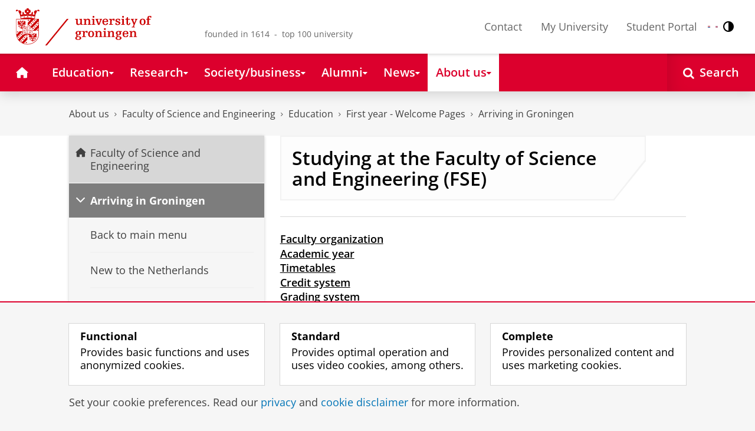

--- FILE ---
content_type: text/html;charset=UTF-8
request_url: https://www.rug.nl/fse/education/welcome-packages/bsc/bsc-iem/arriving/studying-at-the-faculty-of-science-and-engineering-fse?lang=en
body_size: 10123
content:
<!DOCTYPE html><html prefix="og: http://ogp.me/ns# article: http://ogp.me/ns/article#" lang="en" data-tag-manager-id="GTM-WLHD85V"><head><META http-equiv="Content-Type" content="text/html; charset=UTF-8">
<meta content="NOODP" name="ROBOTS">
<meta content="en" http-equiv="Content-Language">
<title>Studying at the Faculty of Science and Engineering (FSE) | Arriving in Groningen | University of Groningen</title>
<link rel="alternate" hreflang="en" href="https://www.rug.nl/fse/education/welcome-packages/bsc/bsc-iem/arriving/studying-at-the-faculty-of-science-and-engineering-fse?lang=en" />
<link rel="alternate" hreflang="x-default" href="https://www.rug.nl/fse/education/welcome-packages/bsc/bsc-iem/arriving/studying-at-the-faculty-of-science-and-engineering-fse" />
<meta charset="utf-8">
<meta content="telephone=no" name="format-detection">
<meta content="summary" name="twitter:card">
<meta content="article" property="og:type">
<meta content="https://www.rug.nl/fse/education/welcome-packages/bsc/bsc-iem/arriving/studying-at-the-faculty-of-science-and-engineering-fse" property="og:url">
<meta content="2023-04-20T13:11+01:00" property="article:published_time">
<meta content="2025-10-02T09:43+01:00" property="article:modified_time">
<meta property="og:title" content="Studying at the Faculty of Science and Engineering (FSE)">
<meta property="og:description" content="Studying at the FSE">
<meta property="og:site_name" content="University of Groningen">
<link href="/_definition/shared/css/jquery-smoothness/jquery-ui.min.css?version=2025-12-11" rel="stylesheet">
<link href="/_definition/shared/css/styles_v2.css?version=2025-12-11" rel="stylesheet" type="text/css">
<link href="/_definition/shared/css/fotorama.css?version=2025-12-11" rel="stylesheet" type="text/css">
<link href="/_definition/shared/images/favicons/apple-touch-icon-57x57.png" sizes="57x57" rel="apple-touch-icon">
<link href="/_definition/shared/images/favicons/apple-touch-icon-114x114.png" sizes="114x114" rel="apple-touch-icon">
<link href="/_definition/shared/images/favicons/apple-touch-icon-72x72.png" sizes="72x72" rel="apple-touch-icon">
<link href="/_definition/shared/images/favicons/apple-touch-icon-144x144.png" sizes="144x144" rel="apple-touch-icon">
<link href="/_definition/shared/images/favicons/apple-touch-icon-60x60.png" sizes="60x60" rel="apple-touch-icon">
<link href="/_definition/shared/images/favicons/apple-touch-icon-120x120.png" sizes="120x120" rel="apple-touch-icon">
<link href="/_definition/shared/images/favicons/apple-touch-icon-76x76.png" sizes="76x76" rel="apple-touch-icon">
<link href="/_definition/shared/images/favicons/apple-touch-icon-152x152.png" sizes="152x152" rel="apple-touch-icon">
<link href="/_definition/shared/images/favicons/icon.ico" rel="shortcut icon">
<meta content="user-scalable=1, initial-scale=1.0" name="viewport">
<template data-alertsurl="" id="alertsConfig"></template>
<script src="/_definition/shared/js/jquery.js?version=2025-12-11" type="text/javascript"></script><script src="/_definition/shared/js/ucms.js?version=2025-12-11" type="text/javascript"></script><script src="/_definition/shared/js/jquery-ui.js?version=2025-12-11" type="text/javascript"></script><script src="/_definition/shared/js/js-cookie.js?version=2025-12-11" type="text/javascript"></script><script src="/_definition/shared/js/md5.js?version=2025-12-11" type="text/javascript"></script><script src="/_definition/shared/js/rug-shared.js?version=2025-12-11" type="text/javascript"></script><script src="/_definition/shared/js/jquery.dialogoptions.js?version=2025-12-11" type="text/javascript"></script><script src="/_definition/shared/js/jquery.dialogoptions-rug.js?version=2025-12-11" type="text/javascript"></script><script src="/_definition/shared/js/imagesloaded.js?version=2025-12-11" type="text/javascript"></script><script src="/_definition/shared/js/jquery.mobile.custom.min.js?version=2025-12-11" type="text/javascript"></script><script src="/_definition/shared/js/fotorama.js?version=2025-12-11" type="text/javascript"></script><script src="/_definition/shared/js/interface.bundle.js?version=2025-12-11" type="text/javascript"></script><script type="text/javascript" src="/_definition/shared/js/cross-frame.js?version=2025-12-11"></script>
</head>
<body itemtype="https://schema.org/WebPage" itemscope="itemscope" id="top" class="page--generalarticle"><!--googleoff: all-->
<noscript>
<strong>Javascript must be enabled for the correct page display</strong>
</noscript>
<!--Google Tag Manager (noscript)-->
<noscript>
<iframe style="display:none;visibility:hidden" width="0" height="0" src="https://www.googletagmanager.com/ns.html?id=GTM-WLHD85V"></iframe>
</noscript>
<!--End Google Tag Manager (no script)-->
<script src="/_definition/shared/js/contrastmode.js"></script><a href="#main" class="rug-hidden-visually rug-hidden-visually--focusable">Skip to Content</a><a href="#nav" class="rug-hidden-visually rug-hidden-visually--focusable">Skip to Navigation</a>
<!--portal context: /-->
<header data-toggle-group="mainmenu" data-toggle-class="rug-site-header--open" data-toggle-id="menu-show" class="rug-site-header js--togglable-item js--sticky-header"><div class="rug-wrapper rug-wrapper--big rug-wrapper--flush">
<div class="rug-site-header__bar">
<a class="rug-site-header__item" accesskey="1" href="https://www.rug.nl/"><img class="rug-site-logo" src="/_definition/shared/images/logo--en.svg" alt="University of Groningen"><span class="rug-hidden-visually">University of Groningen</span></a><span class="rug-site-header__item"><span class="rug-site-header__text rug-site-header__slogan rug-hidden-l">founded in 1614 &nbsp;-&nbsp; top 100 university</span></span>
<div class="rug-site-header__item rug-site-header__item--close">
<a href="#" data-toggle-group="mainmenu" data-toggle-class="rug-toggleable" data-toggle-id="menu-hide" class="rug-button rug-font-white rug-button--nav js--togglable-switch">Close<span class="rug-icon rug-icon--l rug-icon--close rug-ml-xxs" aria-hidden="true"></span></a>
</div>
<nav class="rug-site-header__item">
<ul class="rug-nav--meta rug-mr-xs">
<li class="rug-nav--meta__item rug-nav--meta__item--mobile">
<a href="#" data-toggle-group="mainmenu" data-toggle-class="rug-toggleable" data-toggle-id="menu-show" class="js-id--main_menu_toggle js--togglable-switch rug-font-black"><span class="rug-icon rug-icon--menu rug-icon--xl" aria-hidden="true"></span><span class="rug-hidden-visually">Menu and search</span></a>
</li>
<li class="rug-nav--meta__item">
<a href="/about-ug/contact/" accesskey="5" class="rug-nav--meta__link js--main-menu-clone">Contact</a>
</li>
<li class="rug-nav--meta__item">
<a href="https://myuniversity.rug.nl/infonet/medewerkers/dashboard/" accesskey="5" class="rug-nav--meta__link js--main-menu-clone">My University</a>
</li>
<li class="rug-nav--meta__item">
<a href="https://brightspace.rug.nl/" accesskey="5" class="rug-nav--meta__link js--main-menu-clone">Student Portal</a>
</li>
<li class="rug-nav--meta__item rug-language-select" title="Language select">
<button data-postfix="" data-language="nl" class="rug-mr-xs rug-button--language-select"><span class="rug-flag-icon rug-flag-icon-nl"></span><span class="rug-hidden-visually">Nederlands</span></button><button data-postfix="" data-language="en" class="rug-mr-xs rug-button--language-select"><span class="rug-flag-icon rug-flag-icon-en"></span><span class="rug-hidden-visually">English</span></button>
</li>
<li class="rug-nav--meta__item" title="Contrast modus">
<button class="rug-mr-xs rug-button--contrast-select"><span class="rug-icon rug-icon--contrast"></span><span class="rug-hidden-visually">Contrast modus</span></button>
</li>
</ul>
</nav>
<nav class="rug-site-header__item">
<ul class="rug-nav--meta">
<li class="rug-nav--meta__item rug-nav--meta__item--mobile">
<a href="/search/" class="rug-font-black"><span class="rug-icon rug-icon--search rug-icon--xl" aria-hidden="true"></span><span class="rug-hidden-visually">Search page</span></a>
</li>
</ul>
</nav>
</div>
</div><template id="cookie-alert-html">&lt;div class="rug-mask js--requires-cookie-consent-trigger"&gt;&lt;div class="rug-warning--overlay rug-hidden rug-theme--content"&gt;&lt;span class="rug-icon rug-icon--close rug-absolute rug-absolute--top-right rug-mt-xs rug-mr-xs rug-cursor--pointer js--requires-cookie-consent-close"/&gt;&lt;div class="rug-notification--info rug-p js-id--alert"&gt;&lt;span class="rug-icon rug-icon--warn rug-icon--xl rug-mr-s" aria-hidden="true"/&gt;&lt;p&gt;We need your permission for setting certain cookies to be able to show this content.&lt;/p&gt;&lt;p&gt;You can &lt;button class="rug-inline-button js--cookie-consent-popup"&gt;change your cookie settings&lt;/button&gt;.&lt;/p&gt;&lt;/div&gt;&lt;/div&gt;&lt;/div&gt;</template><template id="cookie-consent-conf">
					{
						"requiresCookieConsentCheck": "true",
						"checkedCookieConsent": "no",
						"hasCookieConsent": "no"
					}
				</template><script src="/_definition/shared/js/init-cookies.js?version=2025-12-11" type="text/javascript"></script>
<div class="rug-background-menu rug-shadow-box-inset">
<div class="rug-wrapper rug-wrapper--big rug-wrapper--flush">
<form name="gs" id="search-form" action="/search/" class="rug-site-search rug-mb-0">
<fieldset class="rug-mb-0 rug-shadow-box">
<legend class="rug-hidden-visually">Search</legend><label for="searchtext" class="rug-hidden-visually">Search</label><input placeholder="Keywords..." id="searchtext" type="text" accesskey="4" autocomplete="off" role="combobox" aria-haspopup="false" name="search" class="rug-site-search__input q text"><input value="true" name="isNewSearch" type="hidden"><button type="submit" class="rug-site-search__button"><span class="rug-icon rug-icon--l rug-icon--search" aria-hidden="true"></span><span class="rug-hidden-visually">Search</span></button>
</fieldset>
</form>
<nav class="rug-nav--main__container">
<ul class="rug-nav--main" id="nav">
<li class="rug-nav--main__item">
<a href="/" data-path="/" class="rug-nav--main__button"><span class="rug-icon rug-icon--home" aria-hidden="true"></span><span class="rug-hidden-visually">Home</span></a>
</li>
<li data-path="/education/index.xml" class="rug-nav--main__item">
<a aria-expanded="false" aria-controls="rug-nav--flyout-1" href="/education/" class="rug-nav--main__link rug-nav--main__link-menu  js--noclick-m"><span>Education</span><span class="rug-icon rug-icon--s rug-icon--caret-down rug-nav--main__icon" aria-hidden="true"></span></a>
<div id="rug-nav--flyout-1" class="rug-nav--flyout">
<div class="rug-layout">
<div class="rug-layout__item rug-layout__item">
<ul class="rug-nav--flyout__list">
<li class="rug-nav--flyout__item">
<span class="rug-link--caret"></span><a href="/education/" class="rug-nav--flyout__link">Education</a>
</li>
<li class="rug-nav--flyout__item">
<span class="rug-link--caret"></span><a href="/education/application-enrolment-tuition-fees/" class="rug-nav--flyout__link">Application, registration and tuition fees</a>
</li>
<li class="rug-nav--flyout__item">
<span class="rug-link--caret"></span><a href="/education/bachelor/" class="rug-nav--flyout__link">Bachelors</a>
</li>
<li class="rug-nav--flyout__item">
<span class="rug-link--caret"></span><a href="/education/master/" class="rug-nav--flyout__link">Masters</a>
</li>
<li class="rug-nav--flyout__item">
<span class="rug-link--caret"></span><a href="/education/exchange/" class="rug-nav--flyout__link">Exchange</a>
</li>
<li class="rug-nav--flyout__item">
<span class="rug-link--caret"></span><a href="/education/phd-programmes/" class="rug-nav--flyout__link">PhD programmes</a>
</li>
<li class="rug-nav--flyout__item">
<span class="rug-link--caret"></span><a href="/education/summer-winter-schools/" class="rug-nav--flyout__link">Summer / Winter schools</a>
</li>
<li class="rug-nav--flyout__item">
<span class="rug-link--caret"></span><a href="/society-business/knowledge-and-learning/" class="rug-nav--flyout__link">Knowledge and learning</a>
</li>
<li class="rug-nav--flyout__item">
<span class="rug-link--caret"></span><a href="/education/contact/#prospectives" class="rug-nav--flyout__link">Contact</a>
</li>
</ul>
</div>
</div>
</div>
</li>
<li data-path="/research/index.xml" class="rug-nav--main__item">
<a aria-expanded="false" aria-controls="rug-nav--flyout-2" href="/research/" class="rug-nav--main__link rug-nav--main__link-menu  js--noclick-m"><span>Research</span><span class="rug-icon rug-icon--s rug-icon--caret-down rug-nav--main__icon" aria-hidden="true"></span></a>
<div id="rug-nav--flyout-2" class="rug-nav--flyout rug-nav--flyout--discoverable">
<div class="rug-layout">
<div class="rug-layout__item rug-layout__item rug-width-m-12-24">
<ul class="rug-nav--flyout__list">
<li class="rug-nav--flyout__item">
<span class="rug-link--caret"></span><a href="/research/" class="rug-nav--flyout__link">Research</a>
</li>
<li class="rug-nav--flyout__item">
<span class="rug-link--caret"></span><a href="/research/researchthemes/" class="rug-nav--flyout__link">Research themes</a>
</li>
<li class="rug-nav--flyout__item">
<span class="rug-link--caret"></span><a href="/research/onderzoekscentra-en-instituten/" class="rug-nav--flyout__link">Research centres and institutes</a>
</li>
<li class="rug-nav--flyout__item">
<span class="rug-link--caret"></span><a href="/education/phd-programmes/" class="rug-nav--flyout__link">PhD programmes</a>
</li>
<li class="rug-nav--flyout__item">
<span class="rug-link--caret"></span><a href="/research/research-portal" class="rug-nav--flyout__link">Find research and researchers</a>
</li>
<li class="rug-nav--flyout__item">
<span class="rug-link--caret"></span><a href="/research/podcasts/university-of-groningen-podcasts" class="rug-nav--flyout__link">Podcasts</a>
</li>
<li class="rug-nav--flyout__item">
<span class="rug-link--caret"></span><a href="/research/video-slider/" class="rug-nav--flyout__link">Research videos</a>
</li>
<li class="rug-nav--flyout__item">
<span class="rug-link--caret"></span><a href="/research/openscience/" class="rug-nav--flyout__link">Open Science</a>
</li>
<li class="rug-nav--flyout__item">
<span class="rug-link--caret"></span><a href="/research/research-support-portal/" class="rug-nav--flyout__link">Research Support Portal</a>
</li>
</ul>
</div>
<div class="rug-layout__item rug-width-m-12-24 js--show-random-child rug-pl-l">
<a href="/library/" class="rug-nav--flyout__link-image">
<figure class="rug-mb-s">
<img src="/medicallibrary/images/verwerken.jpg" alt=""></figure>Library</a>
</div>
</div>
</div>
</li>
<li data-path="/society-business/index.xml" class="rug-nav--main__item">
<a aria-expanded="false" aria-controls="rug-nav--flyout-3" href="/society-business/" class="rug-nav--main__link rug-nav--main__link-menu  js--noclick-m"><span>Society/business</span><span class="rug-icon rug-icon--s rug-icon--caret-down rug-nav--main__icon" aria-hidden="true"></span></a>
<div id="rug-nav--flyout-3" class="rug-nav--flyout">
<div class="rug-layout">
<div class="rug-layout__item rug-layout__item">
<ul class="rug-nav--flyout__list">
<li class="rug-nav--flyout__item">
<span class="rug-link--caret"></span><a href="/society-business/" class="rug-nav--flyout__link">Society/business</a>
</li>
<li class="rug-nav--flyout__item">
<span class="rug-link--caret"></span><a href="/society-business/knowledge-and-learning/" class="rug-nav--flyout__link">Knowledge and learning</a>
</li>
<li class="rug-nav--flyout__item">
<span class="rug-link--caret"></span><a href="/society-business/collaborating-with-the-university-of-groningen/" class="rug-nav--flyout__link">Collaborating with the UG</a>
</li>
<li class="rug-nav--flyout__item">
<span class="rug-link--caret"></span><a href="/society-business/young-talent/" class="rug-nav--flyout__link">Young talent</a>
</li>
<li class="rug-nav--flyout__item">
<span class="rug-link--caret"></span><a href="/society-business/schools-for-science-society/" class="rug-nav--flyout__link">Schools for Science &amp; Society</a>
</li>
</ul>
</div>
</div>
</div>
</li>
<li data-path="/alumni/index.xml" class="rug-nav--main__item">
<a aria-expanded="false" aria-controls="rug-nav--flyout-4" href="/alumni/" class="rug-nav--main__link rug-nav--main__link-menu  js--noclick-m"><span>Alumni</span><span class="rug-icon rug-icon--s rug-icon--caret-down rug-nav--main__icon" aria-hidden="true"></span></a>
<div id="rug-nav--flyout-4" class="rug-nav--flyout">
<div class="rug-layout">
<div class="rug-layout__item rug-layout__item">
<ul class="rug-nav--flyout__list">
<li class="rug-nav--flyout__item">
<span class="rug-link--caret"></span><a href="/alumni/" class="rug-nav--flyout__link">Alumni</a>
</li>
<li class="rug-nav--flyout__item">
<span class="rug-link--caret"></span><a href="/alumni/for-alumni/alumnidag2024/terugblik-alumnidag-2024" class="rug-nav--flyout__link">Terugblik Alumnidag 2024</a>
</li>
<li class="rug-nav--flyout__item">
<span class="rug-link--caret"></span><a href="/alumni/for-alumni/" class="rug-nav--flyout__link">For alumni</a>
</li>
<li class="rug-nav--flyout__item">
<span class="rug-link--caret"></span><a href="/alumni/about-alumni/" class="rug-nav--flyout__link">About alumni</a>
</li>
<li class="rug-nav--flyout__item">
<span class="rug-link--caret"></span><a href="/alumni/magazines-and-newsletters/" class="rug-nav--flyout__link">Magazines and newsletters</a>
</li>
<li class="rug-nav--flyout__item">
<span class="rug-link--caret"></span><a href="/alumni/support-research-and-education/" class="rug-nav--flyout__link">Support research and education</a>
</li>
<li class="rug-nav--flyout__item">
<span class="rug-link--caret"></span><a href="/alumni/magazines-and-newsletters/broerstraat-5/wijzigingen-doorgeven-registratie-en-abonnementen" class="rug-nav--flyout__link">Update your information</a>
</li>
<li class="rug-nav--flyout__item">
<span class="rug-link--caret"></span><a href="/alumni/contact/" class="rug-nav--flyout__link">Contact</a>
</li>
</ul>
</div>
</div>
</div>
</li>
<li data-path="/magazine/index.xml" class="rug-nav--main__item">
<a aria-expanded="false" aria-controls="rug-nav--flyout-5" href="/magazine/" class="rug-nav--main__link rug-nav--main__link-menu  js--noclick-m"><span>News</span><span class="rug-icon rug-icon--s rug-icon--caret-down rug-nav--main__icon" aria-hidden="true"></span></a>
<div id="rug-nav--flyout-5" class="rug-nav--flyout">
<div class="rug-layout">
<div class="rug-layout__item rug-layout__item">
<ul class="rug-nav--flyout__list">
<li class="rug-nav--flyout__item">
<span class="rug-link--caret"></span><a href="/magazine/" class="rug-nav--flyout__link">Magazine</a>
</li>
<li class="rug-nav--flyout__item">
<span class="rug-link--caret"></span><a href="/news/" class="rug-nav--flyout__link">News overview</a>
</li>
<li class="rug-nav--flyout__item">
<span class="rug-link--caret"></span><a href="/about-ug/latest-news/" class="rug-nav--flyout__link">Latest news</a>
</li>
</ul>
</div>
</div>
</div>
</li>
<li data-path="/about-ug/index.xml" class="rug-nav--main__item">
<a aria-expanded="false" aria-controls="rug-nav--flyout-6" href="/about-ug/" class="rug-nav--main__link rug-nav--main__link-menu  js--noclick-m"><span>About us</span><span class="rug-icon rug-icon--s rug-icon--caret-down rug-nav--main__icon" aria-hidden="true"></span></a>
<div id="rug-nav--flyout-6" class="rug-nav--flyout">
<div class="rug-layout">
<div class="rug-layout__item rug-layout__item">
<ul class="rug-nav--flyout__list">
<li class="rug-nav--flyout__item">
<span class="rug-link--caret"></span><a href="/about-ug/" class="rug-nav--flyout__link">About us</a>
</li>
<li class="rug-nav--flyout__item">
<span class="rug-link--caret"></span><a href="/about-ug/latest-news/" class="rug-nav--flyout__link">Latest news</a>
</li>
<li class="rug-nav--flyout__item">
<span class="rug-link--caret"></span><a href="/about-ug/profile/" class="rug-nav--flyout__link">Profile</a>
</li>
<li class="rug-nav--flyout__item">
<span class="rug-link--caret"></span><a href="/about-ug/policy-and-strategy/" class="rug-nav--flyout__link">Policy and strategy</a>
</li>
<li class="rug-nav--flyout__item">
<span class="rug-link--caret"></span><a href="/about-ug/organization/" class="rug-nav--flyout__link">Organization</a>
</li>
<li class="rug-nav--flyout__item">
<span class="rug-link--caret"></span><a href="/about-ug/work-with-us/" class="rug-nav--flyout__link">Working at the University of Groningen</a>
</li>
<li class="rug-nav--flyout__item">
<span class="rug-link--caret"></span><a href="/about-ug/contact/" class="rug-nav--flyout__link">Contact and practical matters</a>
</li>
</ul>
</div>
</div>
</div>
</li>
<li class="rug-nav--main__item rug-nav--main__item--search">
<div class="js--rug-nav--main__search rug-nav--main__search-container">
<button aria-label="Open Search" data-search-link="/search/" class="rug-nav--main__button rug-nav--main__button--last rug-nav--main__search-button rug-text-nowrap"><span class="rug-icon rug-icon--search" aria-hidden="true"></span><span class="rug-hidden-l rug-ml-xs" aria-hidden="true">Search</span></button>
<div class="rug-nav--main__search-form-group rug-form-group rug-nav--main__search-form-group--hidden">
<form action="/search/">
<span class="rug-form-group-input-container"><input aria-label="Keywords..." placeholder="Keywords..." type="text" name="search" class="rug-form-input-text"></span><button aria-label="Search" type="submit"><span class="rug-icon rug-icon--l rug-icon--search"></span></button>
</form>
</div>
</div>
</li>
</ul>
</nav>
</div>
</div>
</header>
<div class="rug-wrapper rug-wrapper--knee-high">
<template data-active-sub-menu-1="a2d757fb-e6e4-4059-93c1-937d05527e24-33.34" data-active-sub-menu-2="5d18ac89-f866-4bce-a4f0-cbdc3c2037f0-36.155" data-active-sub-menu-3="c740f380-7a8d-4581-9f0d-df76dd5e4585-1.1" data-active-sub-menu-4="4d2abe84-2c53-4402-b80e-084711160376-33.31" data-active-sub-menu-5="ccd037f7-a632-4b1c-994d-1f00eaed2dee-33.36" data-active-top-menu="/about-ug/index.xml" id="navigation-data"></template>
<div class="rug-breadcrumbs js--shrink-to-fit" itemprop="breadcrumb" itemscope="" itemtype="https://schema.org/BreadcrumbList">
<span itemprop="itemListElement" itemscope="" itemtype="https://schema.org/ListItem">
<meta content="About us" itemprop="name">
<meta content="1" itemprop="position">
<a class="rug-breadcrumbs__link js--shrinkable" href="/about-ug/" itemprop="item">About us</a></span><span class="rug-icon rug-icon--angle-right rug-breadcrumbs__divider"></span><span itemprop="itemListElement" itemscope="" itemtype="https://schema.org/ListItem">
<meta content="Faculty of Science and Engineering" itemprop="name">
<meta content="2" itemprop="position">
<a class="rug-breadcrumbs__link js--shrinkable" href="/fse/" itemprop="item">Faculty of Science and Engineering</a></span><span class="rug-icon rug-icon--angle-right rug-breadcrumbs__divider"></span><span itemprop="itemListElement" itemscope="" itemtype="https://schema.org/ListItem">
<meta content="Education" itemprop="name">
<meta content="3" itemprop="position">
<a class="rug-breadcrumbs__link js--shrinkable" href="/fse/education/" itemprop="item">Education</a></span><span class="rug-icon rug-icon--angle-right rug-breadcrumbs__divider"></span><span itemprop="itemListElement" itemscope="" itemtype="https://schema.org/ListItem">
<meta content="First year - Welcome Pages" itemprop="name">
<meta content="4" itemprop="position">
<a class="rug-breadcrumbs__link js--shrinkable" href="/fse/education/welcome-packages/" itemprop="item">First year - Welcome Pages</a></span><span class="rug-icon rug-icon--angle-right rug-breadcrumbs__divider"></span><span itemprop="itemListElement" itemscope="" itemtype="https://schema.org/ListItem">
<meta content="Arriving in Groningen" itemprop="name">
<meta content="5" itemprop="position">
<a class="rug-breadcrumbs__link js--shrinkable" href="/fse/education/welcome-packages/bsc/bsc-iem/arriving/" itemprop="item">Arriving in Groningen</a></span>
</div>
</div>
<template id="navigation-active-content" data-active-content="eb91c35c-c589-4eca-93b9-e9c43208d677-33.36"></template>
<!--googleon: all--><div class="rug-button rug-button--medium rug-button--toTop js--scrolltop">
<span class="rug-icon rug-icon--angle-up"></span>
</div><div class="rug-background-white" id="main">
<div id="content" class="rug-wrapper rug-wrapper--overlay">
<div class="rug-layout">
<div class="rug-layout__item rug-width-m-8-24">
<div class="rug-mb">
<nav>
<ul data-toggle-group="mainmenu" data-toggle-class="rug-block-max-m" data-toggle-id="menu-show" class="js--id-content-menu rug-nav--secondary rug-shadow-box js--togglable-item">
				<li class="rug-nav--secondary__item rug-block-max-m ">
<a aria-controls="menu-main-submenu" aria-expanded="false" href="#" data-toggle-mode="togglable" data-toggle-group="submenu" data-toggle-class="rug-nav--secondary__link--selected" data-toggle-id="menu-main" class="rug-nav--secondary__link js--togglable-switch">HOME</a>
<ul data-toggle-group="submenu" data-toggle-class="rug-block" data-toggle-id="menu-main" class="js-id--mobilehome rug-nav--secondary__sub rug-nav--secondary__sub--hidden js--togglable-item" id="menu-main-submenu">
<li data-menu-id="510d8573-cf08-4df5-beaf-72e59fc08035-33.14" class="rug-nav--secondary__sub__item">
<a href="/education/" class="rug-nav--secondary__sub__link"><span class="rug-nav--secondary__sub__link-text">Education</span></a>
</li>
<li data-menu-id="3ae46c16-ad2e-444e-a43f-af867c3010a1-36.154" class="rug-nav--secondary__sub__item">
<a href="/research/" class="rug-nav--secondary__sub__link"><span class="rug-nav--secondary__sub__link-text">Research</span></a>
</li>
<li data-menu-id="6728218e-6801-4701-a152-95d1eb7068fb-33.35" class="rug-nav--secondary__sub__item">
<a href="/society-business/" class="rug-nav--secondary__sub__link"><span class="rug-nav--secondary__sub__link-text">Society/business</span></a>
</li>
<li data-menu-id="cf576754-17bf-47a8-94c9-ebe3998623e2-33.31" class="rug-nav--secondary__sub__item">
<a href="/alumni/" class="rug-nav--secondary__sub__link"><span class="rug-nav--secondary__sub__link-text">Alumni</span></a>
</li>
<li data-menu-id="cdc6fddf-0fd0-44ad-ad19-c0df0260e44c-33.13" class="rug-nav--secondary__sub__item">
<a href="/magazine/" class="rug-nav--secondary__sub__link"><span class="rug-nav--secondary__sub__link-text">News</span></a>
</li>
<li data-menu-id="a2d757fb-e6e4-4059-93c1-937d05527e24-33.34" class="rug-nav--secondary__sub__item">
<a href="/about-ug/" class="rug-nav--secondary__sub__link"><span class="rug-nav--secondary__sub__link-text  rug-b-0">About us</span></a>
</li>
</ul>
</li>

				<li class="rug-nav--secondary__item">
<a class="js--togglable-switch rug-nav--secondary__link rug-nav--secondary__link--sticky" data-toggle-class="rug-nav--secondary__link--selected" data-toggle-group="submenu" data-toggle-id="menu-5d18ac89-f866-4bce-a4f0-cbdc3c2037f0-36.155" data-toggle-mode="togglable">Faculty of Science and Engineering</a>
<ul class="rug-nav--secondary__sub rug-nav--secondary__sub--hidden js--togglable-item" data-toggle-class="rug-block" data-toggle-group="submenu" data-toggle-id="menu-5d18ac89-f866-4bce-a4f0-cbdc3c2037f0-36.155">
<li class="rug-nav--secondary__sub__item" data-cnt-id="5d18ac89-f866-4bce-a4f0-cbdc3c2037f0-36.155">
<a class="rug-nav--secondary__sub__link" href="/fse/"><span class="rug-nav--secondary__sub__link-text">Faculty of Science and Engineering</span></a>
</li>
<li class="rug-nav--secondary__sub__item" data-menu-id="5f10aafc-60d4-4d1d-9c76-51a90f69d41a-36.156">
<a class="rug-nav--secondary__sub__link" href="/fse/meet-the-faculty/"><span class="rug-nav--secondary__sub__link-text">Meet the Faculty</span></a>
</li>
<li class="rug-nav--secondary__sub__item" data-menu-id="1937a64b-1dda-4869-aaa0-8346ec32829d-36.12">
<a class="rug-nav--secondary__sub__link" href="/fse/education/"><span class="rug-nav--secondary__sub__link-text">Education</span></a>
</li>
<li class="rug-nav--secondary__sub__item" data-menu-id="47ff8792-fab9-4efa-9817-eebf07c5e2d8-36.153">
<a class="rug-nav--secondary__sub__link" href="/research/fse/"><span class="rug-nav--secondary__sub__link-text  rug-b-0">Our Research</span></a>
</li>
</ul>
</li><li class="rug-nav--secondary__item">
<a class="js--togglable-switch rug-nav--secondary__link" data-toggle-class="rug-nav--secondary__link--selected" data-toggle-group="submenu" data-toggle-id="menu-ccd037f7-a632-4b1c-994d-1f00eaed2dee-33.36" data-toggle-mode="togglable">Arriving in Groningen</a>
<ul class="rug-nav--secondary__sub rug-nav--secondary__sub--hidden js--togglable-item" data-toggle-class="rug-block" data-toggle-group="submenu" data-toggle-id="menu-ccd037f7-a632-4b1c-994d-1f00eaed2dee-33.36">
<li class="rug-nav--secondary__sub__item" data-cnt-id="0c266c48-b770-4a4b-9bc7-73c647b79792-33.35">
<a class="rug-nav--secondary__sub__link" href="/fse/education/welcome-packages/bsc/bsc-iem/arriving/"><span class="rug-nav--secondary__sub__link-text">Back to main menu</span></a>
</li>
<li class="rug-nav--secondary__sub__item" data-menu-id="ff0f14fe-14a2-40d6-bbc5-5552290175e4-33.36">
<a class="rug-nav--secondary__sub__link" href="/fse/education/welcome-packages/bsc/bsc-iem/arriving/new-to-the-netherlands"><span class="rug-nav--secondary__sub__link-text">New to the Netherlands</span></a>
</li>
<li class="rug-nav--secondary__sub__item" data-menu-id="eb91c35c-c589-4eca-93b9-e9c43208d677-33.36">
<a class="rug-nav--secondary__sub__link" href="/fse/education/welcome-packages/bsc/bsc-iem/arriving/studying-at-the-faculty-of-science-and-engineering-fse"><span class="rug-nav--secondary__sub__link-text">Studying at the Faculty of Science and Engineering (FSE)</span></a>
</li>
<li class="rug-nav--secondary__sub__item" data-menu-id="0a5f347c-bbb8-44ec-b002-fe61e538f9e1-33.36">
<a class="rug-nav--secondary__sub__link" href="/fse/education/welcome-packages/bsc/bsc-iem/arriving/finding-your-way-around-campus"><span class="rug-nav--secondary__sub__link-text">Finding your way around campus</span></a>
</li>
<li class="rug-nav--secondary__sub__item" data-menu-id="ba8ae500-308f-4ee3-aaa1-d60572bad372-33.36">
<a class="rug-nav--secondary__sub__link" href="/fse/education/welcome-packages/bsc/bsc-iem/arriving/student-support"><span class="rug-nav--secondary__sub__link-text">Student Support</span></a>
</li>
<li class="rug-nav--secondary__sub__item" data-menu-id="5fa60300-5d0b-4051-8628-467a74492d5a-33.36">
<a class="rug-nav--secondary__sub__link" href="/fse/education/welcome-packages/bsc/bsc-iem/arriving/facilities"><span class="rug-nav--secondary__sub__link-text">Facilities</span></a>
</li>
<li class="rug-nav--secondary__sub__item" data-menu-id="8bb16626-0106-49ec-a907-821bf615df91-33.36">
<a class="rug-nav--secondary__sub__link" href="/fse/education/welcome-packages/bsc/bsc-iem/arriving/do-s-and-don-ts-at-fse"><span class="rug-nav--secondary__sub__link-text  rug-b-0">Do's and don'ts at FSE</span></a>
</li>
</ul>
</li>

				<li class="rug-nav--secondary__item rug-block-max-m">
<ul class="rug-nav--secondary__sub rug-nav--secondary__sub--meta">
<li class="rug-nav--secondary__sub__item">
<a href="/about-ug/contact/" class="rug-nav--secondary__sub__link"><span class="rug-nav--secondary__sub__link-text rug-nav--secondary__sub__link-text--meta">Contact</span></a>
</li>
<li class="rug-nav--secondary__sub__item">
<a href="https://myuniversity.rug.nl/infonet/!navigate?loc=VA6Y7Vr0f90OOyBRDLOrLVQOw%2BlQ2PZ71v9iuLA86XY%3D" class="rug-nav--secondary__sub__link" rel="nofollow"><span class="rug-nav--secondary__sub__link-text rug-nav--secondary__sub__link-text--meta">My University</span></a>
</li>
<li class="rug-nav--secondary__sub__item">
<a href="https://brightspace.rug.nl/" class="rug-nav--secondary__sub__link" target="_blank"><span class="rug-nav--secondary__sub__link-text rug-nav--secondary__sub__link-text--meta  rug-b-0">Student Portal</span></a>
</li>
<li class="rug-nav--secondary__sub__item rug-nav--secondary__sub__item--buttons">
<ul>
<li class="rug-nav--secondary__sub__item rug-language-select" title="Language select">
<button data-postfix="" data-language="nl" class="rug-mr-xs rug-button--language-select"><span class="rug-flag-icon rug-flag-icon-nl"></span><span class="rug-hidden-visually">Nederlands</span></button><button data-postfix="" data-language="en" class="rug-mr-xs rug-button--language-select"><span class="rug-flag-icon rug-flag-icon-en"></span><span class="rug-hidden-visually">English</span></button>
</li>
<li class="rug-nav--secondary__sub__item rug-nav--secondary__sub__item--contrast" title="Contrast modus">
<button class="rug-mr-xs rug-button--contrast-select"><span class="rug-icon rug-icon--contrast"></span><span class="rug-hidden-visually">Contrast modus</span></button>
</li>
</ul>
</li>
</ul>
</li>
</ul>
</nav>
</div>
</div>
<div data-toggle-group="mainmenu" data-toggle-id="menu-show" data-toggle-class="rug-hidden-m--block" class="rug-layout__item rug-width-m-16-24">
<div>
<div class="rug-panel--content rug-panel--content--border">
<h1 class="rug-mb-0 rug-clearfix">Studying at the Faculty of Science and Engineering (FSE)</h1>
</div>
<div id="target-content-holder"></div>
<div>
<div class="rug-theme--content rug-mb">
<div>
               
<h6>
               
</h6>
               
<hr>
               
<p>
               
</p>
               
<h6>
                  
<a href="#Faculty-organization">Faculty organization</a>
               
</h6>
               
<h6>
                  
<a href="#Academic-year">Academic year</a>
               
</h6>
               
<h6>
                  
<a href="#Timetables">Timetables</a>
               
</h6>
               
<h6>
                  
<a href="#Credit-system">Credit system</a>
               
</h6>
               
<h6>
                  
<a href="#Grading-system">Grading system</a>
               
</h6>
               
<h6>
                  
<a href="#BoE">Board of Examiners</a>
               
</h6>
               
<h6>
                  
<a href="#PC">Programme Committee</a>
               
</h6>
               
<p>
               
</p>
               
<hr>
            
</div>
</div>
<div class="rug-clearfix"></div>
<div class="rug-theme--content rug-mb">
<div>
               
<h3 id="Faculty-organization">Faculty organization</h3>
            
</div>
</div>
<div class="rug-clearfix"></div>
<div class="rug-theme--content rug-mb">
<div>
<p>The <a href="/fse/">Faculty of Science and Engineering (FSE)</a> of the University of Groningen is one of the largest natural sciences faculties in the Netherlands. The <a href="/fse/education/sse/">School of Science and Engineering (SSE)</a> is responsible for organizing and running the 40 <a href="/bachelors/faculty-of-science-and-engineering">Bachelor's</a> and <a href="/masters/faculty-of-science-and-engineering">Master&rsquo;s</a> degree programmes of the faculty. The majority of these prorammes are organized into six disciplinary clusters. Each of the clusters is supervised by a programme board and supported by a cluster team.</p>
<p>Research at FSE is divided into 10 <a href="/research/fse/organization/institutes">research institutes</a>. The lecturers of the programmes are in general researchers in one of the research institutes.</p>
</div>
</div>
<div class="rug-clearfix"></div>
<div class="rug-theme--content rug-mb">
<div>
               
<h3 id="Academic-year">Academic year</h3>
            
</div>
</div>
<div class="rug-clearfix"></div>
<div class="rug-theme--content rug-mb">
<div>
<p>The <a href="/education/courses/academic-calendar">academic year</a> is divided into a winter and a summer semester. Within these semesters, course units and examinations are scheduled in various ways, depending on the specific degree programme. There will be no classes on these <a href="https://www.rug.nl/about-ug/practical-matters/opening-hours-and-closing-days#:~:text=Algemene%20kantoortijden%20van%20de%20RUG,zondag%20is%20de%20RUG%20gesloten.">holidays</a> (note that the university buildings may also be closed on these days): Christmas and New Year&rsquo;s day (including two weeks of Christmas holidays), Good Friday and Easter (including easter Monday), King&rsquo;s day (April 27), Liberation Day (May 5), Ascension day, Pentecost (including Whit Monday) and the summer holidays.</p>
</div>
</div>
<div class="rug-clearfix"></div>
<div class="rug-theme--content rug-mb">
<div>
               
<h3 id="Timetables">Timetables</h3>
            
</div>
</div>
<div class="rug-clearfix"></div>
<div class="rug-theme--content rug-mb">
<div>

<p>The timetable generator (<a href="https://rooster.rug.nl/" target="_blank">rooster.rug.nl</a>) shows all events related to a course unit, such as lectures, tutorials and seminars. You can find the timetables for all UG courses here. Timetables for FSE course units in the next academic year are usually published from July 15 onwards. These may change during the year.</p>

</div>
</div>
<div class="rug-clearfix"></div>
<div class="rug-theme--content rug-mb">
<div>
               
<h3 id="Credit-system">Credit system</h3>
            
</div>
</div>
<div class="rug-clearfix"></div>
<div class="rug-theme--content rug-mb">
<div>
               
<p>When completed successfully, course units are awarded with a number of ECTS credit points, usually 5 ECTS at FSE. ECTS stands for European Credit Transfer and Accumulation System, which is the EU standardized system for measuring student workload. One ECTS credit point represents 28 hours of full-time study (including contact hours, reading, independent study, preparation for exams, etc.). 60 ECTS credit points represent one academic year.</p>
            
</div>
</div>
<div class="rug-clearfix"></div>
<div class="rug-theme--content rug-mb">
<div>
               
<h3 id="Grading-system">Grading system</h3>
            
</div>
</div>
<div class="rug-clearfix"></div>
<div class="rug-theme--content rug-mb">
<div>
               
<p>In general, each course unit is examined by an examination (written or oral), a written assignment, or a presentation. The <a href="https://www.studyinholland.nl/education-system/dutch-grading-system" target="_blank">Dutch marking scale</a> ranges from 1 (lowest) to 10 (highest), but marks of 10 or lower than 3 are exceptional. To pass a course unit, you need a final mark of 6 at minimum. Final marks are given in steps of 0.5; 5.5 is however never given as a final mark. A grade below 6 requires the course unit to be repeated until a 6 or higher is achieved. The cumulative grade for the whole programme is the weighted average of the individual grades for each of the units, taking into account the number of ECTS per course. Some course units can be passed with either pass or fail; these are not calculated into the weighted average.</p>
            
</div>
</div>
<div class="rug-clearfix"></div>
<div class="rug-theme--content rug-mb">
<div>
               
<h3 id="BoE">Board of Examiners</h3>
            
</div>
</div>
<div class="rug-clearfix"></div>
<div class="rug-theme--content rug-mb">
<div>
               
<p>Each degree programme has a <a href="https://myuniversity.rug.nl/infonet/!navigate?loc=VA6Y7Vr0f90OOyBRDLOrLUKnNXAHkh08WxNMN2jzkIhKR61IVvLDF37fWCjM1AcvjdxOm1BO8zxs3sa4u1hNiYtXqwDk9HDda6fLFS349nQ%3D" rel="nofollow">Board of Examiners</a>, which determines the rules related to the practical aspects of examinations. The Board of Examiners is also responsible for individual matters such as approval of individual study programmes, granting exemptions, admission to course units to which you would normally not be admitted, assessing force majeure in situations related to registration and examinations and investigating potential fraud cases.</p>
            
</div>
</div>
<div class="rug-clearfix"></div>
<div class="rug-theme--content rug-mb">
<div>
               
<h3 id="PC">Programme Committee</h3>
            
</div>
</div>
<div class="rug-clearfix"></div>
<div class="rug-theme--content rug-mb">
<div>
               
<p>Each degree programme has a <a href="https://myuniversity.rug.nl/infonet/!navigate?loc=VA6Y7Vr0f92jvD955i0%2B8viRpvVbRJ9YIfFTdxjcliZUfKnCjM3N%2Fz4CeLva0LyFuTS4oeiNpT%2BlbHa2LRnSrSUljhQpieEWOgzMsT6IaQGuaKkzWhI9p1%2F6eDAju8OpodJYF9RCpAALL5F2E9%2BJjXVAvLgiw5akDWYk4PtFAJw%3D" rel="nofollow">Programme Committee</a>, which advises the programme director on the Teaching and Examination Regulations. It is also responsible for the evaluation of course units and the evaluation of the degree programme. A Programme Committee consists of both staff members and students. You may become a member as well.</p>
            
</div>
</div>
<div class="rug-clearfix"></div>
<div class="rug-clear rug-attributes--container rug-mb-xxs rug-mt">
<span class="rug-attributes__label rug-text-nowrap rug-text-timid">Last modified:</span><span class="rug-text-timid">02 October 2025 09.49 a.m.</span>
</div>
</div>
<div data-addsearch="exclude" class="rug-site-tools"></div>
</div>
</div>
</div>
</div>
</div>
<!--googleoff: all--><div data-toggle-group="mainmenu" data-toggle-id="menu-show" data-toggle-class="rug-hidden-m--block" class="rug-background-white rug-pv-l rug-text-center">
<div class="rug-wrapper">
<div class="rug-layout">
<div class="rug-layout__item">
<span class="rug-mr-m">Follow the UG</span><a href="https://www.facebook.com/universityofgroningen" target="_blank"><span title="facebook" class="rug-icon rug-icon--l rug-icon--facebook"></span><span class="rug-hidden-visually">facebook</span></a> <a href="https://www.linkedin.com/school/rijksuniversiteit-groningen/" target="_blank"><span title="linkedin" class="rug-icon rug-icon--l rug-icon--linkedin"></span><span class="rug-hidden-visually">linkedin</span></a> <a href="/about-ug/latest-news/press-information/rss-feeds"><span title="rss" class="rug-icon rug-icon--l rug-icon--rss"></span><span class="rug-hidden-visually">rss</span></a> <a href="https://www.instagram.com/universityofgroningen/" target="_blank"><span title="instagram" class="rug-icon rug-icon--l rug-icon--instagram"></span><span class="rug-hidden-visually">instagram</span></a> <a href="https://www.youtube.com/universityGroningen" target="_blank"><span title="youtube" class="rug-icon rug-icon--l rug-icon--youtube"></span><span class="rug-hidden-visually">youtube</span></a> 
</div>
</div>
</div>
</div>
<footer data-toggle-group="mainmenu" data-toggle-id="menu-show" data-toggle-class="rug-hidden-m--block"><div class="rug-doormat rug-background-neutral-30">
<div class="rug-wrapper">
<div class="rug-layout rug-layout--no-margins">
<div class="rug-layout__item rug-width-s-12-24 rug-width-l-6-24">
<a href="/education/" class="rug-doormat__heading__link rug-doormat__heading__link--desktop">Prospective students</a><a href="/education/" class="rug-doormat__heading__link rug-doormat__heading__link--mobile js--equal js--togglable-switch" data-toggle-id="N10007" data-toggle-class="rug-doormat__heading__link--active" data-toggle-group="js-id-doormat" data-toggle-mode="togglable">Prospective students</a>
<ul class="rug-doormat__list rug-list--unstyled">
<li>
<a href="/education/" class="rug-doormat__link rug-doormat__link--mobile">Prospective students</a>
</li>
<li>
<a href="/education/events/" class="rug-doormat__link">Information events for prospective students</a>
</li>
<li>
<a href="/bachelors/" class="rug-doormat__link">Bachelor's degree programmes</a>
</li>
<li>
<a href="/education/master/" class="rug-doormat__link">Master's degree programmes</a>
</li>
<li>
<a href="/society-business/scholierenacademie/" class="rug-doormat__link">Scholierenacademie</a>
</li>
<li>
<a href="/education/summer-winter-schools/" class="rug-doormat__link">Summer Schools</a>
</li>
<li>
<a href="/education/honours-college/" class="rug-doormat__link">Honours College</a>
</li>
<li>
<a href="/education/phd-programmes/" class="rug-doormat__link">PhD programmes</a>
</li>
<li>
<a href="/education/faq/" class="rug-doormat__link">Frequently asked questions</a>
</li>
</ul>
</div>
<div class="rug-layout__item rug-width-s-12-24 rug-width-l-6-24">
<a href="/society-business/" class="rug-doormat__heading__link rug-doormat__heading__link--desktop">Society/Business</a><a href="/society-business/" class="rug-doormat__heading__link rug-doormat__heading__link--mobile js--equal js--togglable-switch" data-toggle-id="N100CF" data-toggle-class="rug-doormat__heading__link--active" data-toggle-group="js-id-doormat" data-toggle-mode="togglable">Society/Business</a>
<ul class="rug-doormat__list rug-list--unstyled">
<li>
<a href="/society-business/" class="rug-doormat__link rug-doormat__link--mobile">Society/Business</a>
</li>
<li>
<a href="/library/" class="rug-doormat__link">University of Groningen Library</a>
</li>
<li>
<a href="https://research.rug.nl/en/persons/" class="rug-doormat__link" target="_blank">Find an expert</a>
</li>
<li>
<a href="/language-centre/" class="rug-doormat__link">Language Centre</a>
</li>
<li>
<a href="/society-business/collaborating-with-the-university-of-groningen/" class="rug-doormat__link">Collaborating with the UG</a>
</li>
<li>
<a href="/society-business/center-for-information-technology/" class="rug-doormat__link">Center for Information Technology</a>
</li>
<li>
<a href="/museum/" class="rug-doormat__link">University Museum</a>
</li>
<li>
<a href="/about-ug/organization/service-departments/ishop/" class="rug-doormat__link">University Shop</a>
</li>
<li>
<a href="/careerservices/" class="rug-doormat__link">Career Services</a>
</li>
<li>
<a href="https://sggroningen.nl/" class="rug-doormat__link" target="_blank">Studium Generale</a>
</li>
<li>
<a href="/about-ug/profile/facts-and-figures/duurzaamheid/" class="rug-doormat__link">Sustainable university</a>
</li>
<li>
<a href="/society-business/science-shops/" class="rug-doormat__link">Science Shop</a>
</li>
<li>
<a href="/society-business/schools-for-science-society/" class="rug-doormat__link">Schools for Science &amp; Society</a>
</li>
</ul>
</div>
<div class="rug-layout__item rug-width-s-12-24 rug-width-l-6-24">
<a href="/alumni/" class="rug-doormat__heading__link rug-doormat__heading__link--desktop">Alumni</a><a href="/alumni/" class="rug-doormat__heading__link rug-doormat__heading__link--mobile js--equal js--togglable-switch" data-toggle-id="N101E2" data-toggle-class="rug-doormat__heading__link--active" data-toggle-group="js-id-doormat" data-toggle-mode="togglable">Alumni</a>
<ul class="rug-doormat__list rug-list--unstyled">
<li>
<a href="/alumni/" class="rug-doormat__link rug-doormat__link--mobile">Alumni</a>
</li>
<li>
<a href="/alumni/news-events/events/" class="rug-doormat__link">Alumni Activities</a>
</li>
<li>
<a href="/alumni/magazines-and-newsletters/" class="rug-doormat__link">Magazines and newsletters</a>
</li>
<li>
<a href="/alumni/update-your-information/" class="rug-doormat__link">Update your information</a>
</li>
<li>
<a href="/alumni/support-research-and-education/" class="rug-doormat__link">Support research and education</a>
</li>
</ul>
</div>
<div class="rug-layout__item rug-width-s-12-24 rug-width-l-6-24">
<a href="/about-ug/" class="rug-doormat__heading__link rug-doormat__heading__link--desktop">About us</a><a href="/about-ug/" class="rug-doormat__heading__link rug-doormat__heading__link--mobile js--equal js--togglable-switch" data-toggle-id="N10241" data-toggle-class="rug-doormat__heading__link--active" data-toggle-group="js-id-doormat" data-toggle-mode="togglable">About us</a>
<ul class="rug-doormat__list rug-list--unstyled">
<li>
<a href="/about-ug/" class="rug-doormat__link rug-doormat__link--mobile">About us</a>
</li>
<li>
<a href="/about-ug/practical-matters/how-to-find-us" class="rug-doormat__link">How to find us</a>
</li>
<li>
<a href="/about-ug/work-with-us/job-opportunities/" class="rug-doormat__link">Job opportunities</a>
</li>
<li>
<a href="/feb/" class="rug-doormat__link">Faculty of Economics and Business</a>
</li>
<li>
<a href="/gmw/" class="rug-doormat__link">Faculty of Behavioural and Social Sciences</a>
</li>
<li>
<a href="/rcs/" class="rug-doormat__link">Faculty of Religion, Culture and Society</a>
</li>
<li>
<a href="/let/" class="rug-doormat__link">Faculty of Arts</a>
</li>
<li>
<a href="/umcg/" class="rug-doormat__link">Faculty of Medical Sciences</a>
</li>
<li>
<a href="/rechten/" class="rug-doormat__link">Faculty of Law</a>
</li>
<li>
<a href="/frw/" class="rug-doormat__link">Faculty of Spatial Sciences</a>
</li>
<li>
<a href="/filosofie/" class="rug-doormat__link">Faculty of Philosophy</a>
</li>
<li>
<a href="/fse/" class="rug-doormat__link">Faculty of Science and Engineering</a>
</li>
<li>
<a href="/ucg/" class="rug-doormat__link">University College Groningen</a>
</li>
<li>
<a href="/cf/" class="rug-doormat__link">Campus Frysl&acirc;n</a>
</li>
<li>
<a href="/about-ug/organization/university-services/" class="rug-doormat__link">University Services</a>
</li>
<li>
<a href="/about-ug/organization/service-departments/facilitaire-organisatie" class="rug-doormat__link">Facility Management</a>
</li>
<li>
<a href="/about-ug/organization/university-services/communication" class="rug-doormat__link">Corporate Communication</a>
</li>
<li>
<a href="/about-ug/latest-news/events/calendar/" class="rug-doormat__link">Calendar</a>
</li>
</ul>
</div>
</div>
</div>
</div>
<div data-toggle-group="mainmenu" data-toggle-id="menu-show" data-toggle-class="rug-hidden-m--block" class="rug-doormat rug-background-white rug-pv-l rug-text-center">
<div class="rug-wrapper">
<a class="rug-font-default rug-doormat__metalink" href="/info/disclaimer-copyright">Disclaimer &amp; Copyright</a> <a class="rug-font-default rug-doormat__metalink" href="/info/privacy">Privacy</a> <a class="rug-font-default rug-doormat__metalink" href="/info/cookies">Cookies</a> <a class="rug-font-default rug-doormat__metalink" href="/fse/education/welcome-packages/bsc/bsc-iem/arriving/studying-at-the-faculty-of-science-and-engineering-fse!sso">Login</a>
</div>
</div>
</footer><div>
<div class="js-id--cookieconsent rug-hidden-initially rug-pt rug-pb rug-site-header--cookie-consent rug-cookie-consent__mobile-scroll rug-background-neutral-10" id="ConsentBar" data-nosnippet="">
    <div class="rug-wrapper">
        <div class="rug-layout">
            <div class="rug-cookie-consent--cards-container">
                <div class="rug-layout__item rug-width-s-12-24 rug-width-m-8-24 rug-width-l-8-24 rug-mv-xs">
                    <a class="rug-cookie-consent--card rug-flex rug-p-xs js--cookie" data-js--cookie="cookies-accept-functional">
                        <div class="rug-cookie-consent--card-text rug-ml-xs rug-mb-xs">
                            <div class="rug-cookie-consent--card-title rug-mb-xxs">Functional</div>
                            <div class="rug-cookie-consent--card-text rug-mr-xs rug-mb-xxs">
                                Provides basic functions and uses anonymized cookies.
                            </div>
                        </div>
                    </a>
                </div>
                <div class="rug-layout__item rug-width-s-12-24 rug-width-m-8-24 rug-width-l-8-24 rug-mv-xs">
                    <a class="rug-cookie-consent--card rug-flex rug-p-xs js--cookie" data-js--cookie="cookies-accept-regular">
                        <div class="rug-cookie-consent--card-text rug-ml-xs rug-mb-xs">
                            <div class="rug-cookie-consent--card-title rug-mb-xxs">Standard</div>
                            <div class="rug-cookie-consent--card-text rug-mr-xs rug-mb-xxs">
                                Provides optimal operation and uses video cookies, among others.
                            </div>
                        </div>
                    </a>
                </div>
                <div class="rug-layout__item rug-width-s-12-24 rug-width-m-8-24 rug-width-l-8-24 rug-mv-xs">
                    <a class="rug-cookie-consent--card rug-flex rug-p-xs js--cookie" data-js--cookie="cookies-accept-all" >
                        <div class="rug-cookie-consent--card-text rug-ml-xs rug-mb-xs">
                            <div class="rug-cookie-consent--card-title rug-mb-xxs">Complete</div>
                            <div class="rug-cookie-consent--card-text rug-mr-xs rug-mb-xxs">
                                Provides personalized content and uses marketing cookies.
                            </div>
                        </div>
                    </a>
                </div>
            </div>
        </div>
        <div class="rug-layout rug-mt-xs">
            <div class="rug-layout__item rug-width-m-18-24">
                Set your cookie preferences. Read our <a href="/info/privacy">privacy</a> and <a href="/info/cookies">cookie disclaimer</a> for more information.
            </div>
        </div>
    </div>
</div>
	
</div>
</body>
</html>
